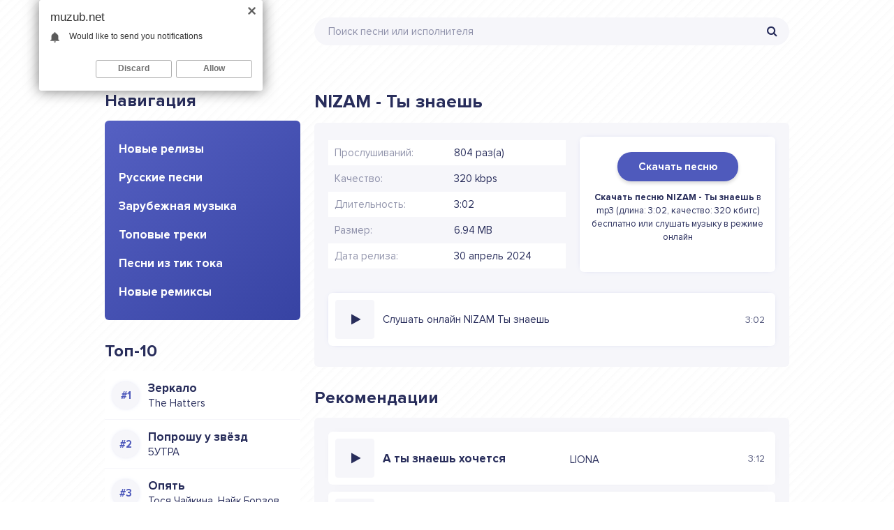

--- FILE ---
content_type: text/html; charset=utf-8
request_url: https://muzub.net/nizam-ty-znaesh.html
body_size: 5557
content:
<!DOCTYPE html>
<html lang="ru">
<head>
<meta charset="utf-8">
<meta http-equiv="X-UA-Compatible" content="IE=edge">
<meta name="viewport" content="width=device-width, initial-scale=1.0, maximum-scale=1.0, user-scalable=no"> 
<meta name="apple-mobile-web-app-capable" content="yes">
<meta name="apple-mobile-web-app-status-bar-style" content="default">
<title>NIZAM - Ты знаешь - Скачать музыку бесплатно в mp3 2024</title>
<meta name="description" content="Слушать или скачать песню NIZAM - Ты знаешь в mp3, качество: 320 кбит/с, продолжительность: 3:02, размер: 6.94 МБ">
<meta name="keywords" content="nizam, ты знаешь">
<meta property="og:site_name" content="Скачать музыку бесплатно в mp3 2024">
<meta property="og:type" content="article">
<meta property="og:title" content="NIZAM - Ты знаешь">
<meta property="og:url" content="https://muzub.net/nizam-ty-znaesh.html">
<link rel="canonical" href="https://muzub.net/nizam-ty-znaesh.html">
<link rel="shortcut icon" href="/templates/ub/images/favicon.png" />
<link href="/templates/ub/style/styles.css" type="text/css" rel="stylesheet" />
<link href="/templates/ub/style/engine.css" type="text/css" rel="stylesheet" />
<meta name="theme-color" content="#4F5ABC">
<meta name="google-site-verification" content="CJX8nFbC_uxqKhYsRHofnkRI7tK5jlHpPtqvznGuryk" />
</head>
<body>

<div class="wrap">

	<div class="wrap-center wrap-main">
	
		<header class="header fx-row fx-middle">
			<a href="https://muzub.net/" class="logo"><img src="/templates/ub/images/logo.svg" alt="" /></a>
			<div class="search-wrap fx-1">
				<form id="quicksearch" method="post">
					<input type="hidden" name="do" value="search" />
					<input type="hidden" name="subaction" value="search" />
					<div class="search-box">
						<input id="story" name="story" placeholder="Поиск песни или исполнителя" type="text" />
						<button type="submit"><span class="fa fa-search"></span></button>
					</div>
				</form>
			</div>
		</header>
		
		<!-- END HEADER -->
		
		<div class="content">
		
			<div class="cols fx-row">
            
				<aside class="col-left">
                	<div class="sect side-box">
						<div class="sect-header fx-row">
							<div class="sect-header-left fx-1">
								<div class="sect-title">Навигация</div>
							</div>
						</div>
						<div class="sect-content side-box-content-menu side-box-nav">
							<ul>
								<li><a href="/" class="is-active">Новые релизы</a></li>
								<li><a href="/russkie-pesni/">Русские песни</a></li>
								<li><a href="/zarubezhnaja-muzyka/">Зарубежная музыка</a></li>
								<li><a href="/topovye-treki/">Топовые треки</a></li>
                                <li><a href="/pesni-iz-tik-toka-2024/">Песни из тик тока</a></li>
                                <li><a href="/novye-remiksy-2024-goda/">Новые ремиксы</a></li>
							</ul>
						</div>
					</div>
					<div class="sect side-box">
						<div class="sect-header fx-row">
							<div class="sect-header-left fx-1">
								<div class="sect-title">Топ-10</div>
							</div>
						</div>
                        <div class="sect-content">
							<div class="track-item-side fx-row fx-middle anim js-item" data-track="https://muzub.net/uploads/music/2025/11/The_Hatters_Zerkalo.mp3" data-title="Зеркало" data-artist="The Hatters" data-img="/templates/ub/dleimages/no_image.svg">
	<div class="track-img-side img-box img-fit"></div>
	<a class="track-desc fx-1 anim" href="https://muzub.net/the-hatters-zerkalo.html"><div class="track-title nowrap anim">Зеркало</div><div class="singer">The Hatters</div></a>
</div><div class="track-item-side fx-row fx-middle anim js-item" data-track="https://muzub.net/uploads/music/2025/11/5UTRA_Poproshu_u_zvyozd.mp3" data-title="Попрошу у звёзд" data-artist="5УТРА" data-img="/templates/ub/dleimages/no_image.svg">
	<div class="track-img-side img-box img-fit"></div>
	<a class="track-desc fx-1 anim" href="https://muzub.net/5utra-poproshu-u-zvyozd.html"><div class="track-title nowrap anim">Попрошу у звёзд</div><div class="singer">5УТРА</div></a>
</div><div class="track-item-side fx-row fx-middle anim js-item" data-track="https://muzub.net/uploads/music/2025/11/Tosya_Chajkina_Najk_Borzov_Opyat.mp3" data-title="Опять" data-artist="Тося Чайкина, Найк Борзов" data-img="/templates/ub/dleimages/no_image.svg">
	<div class="track-img-side img-box img-fit"></div>
	<a class="track-desc fx-1 anim" href="https://muzub.net/tosya-chajkina-najk-borzov-opyat.html"><div class="track-title nowrap anim">Опять</div><div class="singer">Тося Чайкина, Найк Борзов</div></a>
</div><div class="track-item-side fx-row fx-middle anim js-item" data-track="https://muzub.net/uploads/music/2025/11/Elli_na_makovom_pole_Obnimaj.mp3" data-title="Обнимай" data-artist="Элли на маковом поле" data-img="/templates/ub/dleimages/no_image.svg">
	<div class="track-img-side img-box img-fit"></div>
	<a class="track-desc fx-1 anim" href="https://muzub.net/elli-na-makovom-pole-obnimaj.html"><div class="track-title nowrap anim">Обнимай</div><div class="singer">Элли на маковом поле</div></a>
</div><div class="track-item-side fx-row fx-middle anim js-item" data-track="https://muzub.net/uploads/music/2025/11/Milana_Star_Podozhdi.mp3" data-title="Подожди" data-artist="Milana Star" data-img="/templates/ub/dleimages/no_image.svg">
	<div class="track-img-side img-box img-fit"></div>
	<a class="track-desc fx-1 anim" href="https://muzub.net/milana-star-podozhdi.html"><div class="track-title nowrap anim">Подожди</div><div class="singer">Milana Star</div></a>
</div><div class="track-item-side fx-row fx-middle anim js-item" data-track="https://muzub.net/uploads/music/2025/11/Thomas_Mraz_Zamok.mp3" data-title="Замок" data-artist="Thomas Mraz" data-img="/templates/ub/dleimages/no_image.svg">
	<div class="track-img-side img-box img-fit"></div>
	<a class="track-desc fx-1 anim" href="https://muzub.net/thomas-mraz-zamok.html"><div class="track-title nowrap anim">Замок</div><div class="singer">Thomas Mraz</div></a>
</div><div class="track-item-side fx-row fx-middle anim js-item" data-track="https://muzub.net/uploads/music/2025/11/ASAVVI_ARIZONA_Ne_rugajsya.mp3" data-title="Не ругайся" data-artist="ASAVVI, ARIZONA" data-img="/templates/ub/dleimages/no_image.svg">
	<div class="track-img-side img-box img-fit"></div>
	<a class="track-desc fx-1 anim" href="https://muzub.net/asavvi-arizona-ne-rugajsya.html"><div class="track-title nowrap anim">Не ругайся</div><div class="singer">ASAVVI, ARIZONA</div></a>
</div><div class="track-item-side fx-row fx-middle anim js-item" data-track="https://muzub.net/uploads/music/2025/11/Liili_Takaya_Vot_Lyubov.mp3" data-title="Такая Вот Любовь" data-artist="Liili" data-img="/templates/ub/dleimages/no_image.svg">
	<div class="track-img-side img-box img-fit"></div>
	<a class="track-desc fx-1 anim" href="https://muzub.net/liili-takaya-vot-lyubov.html"><div class="track-title nowrap anim">Такая Вот Любовь</div><div class="singer">Liili</div></a>
</div><div class="track-item-side fx-row fx-middle anim js-item" data-track="https://muzub.net/uploads/music/2025/11/Lyosha_Svik_Orientir.mp3" data-title="Ориентир" data-artist="Лёша Свик" data-img="/templates/ub/dleimages/no_image.svg">
	<div class="track-img-side img-box img-fit"></div>
	<a class="track-desc fx-1 anim" href="https://muzub.net/lyosha-svik-orientir.html"><div class="track-title nowrap anim">Ориентир</div><div class="singer">Лёша Свик</div></a>
</div><div class="track-item-side fx-row fx-middle anim js-item" data-track="https://muzub.net/uploads/music/2025/11/NANSI_SIDOROV_Zhenya_Trofimov_Poslednij_vals.mp3" data-title="Последний вальс" data-artist="NANSI, SIDOROV, Женя Трофимов" data-img="/templates/ub/dleimages/no_image.svg">
	<div class="track-img-side img-box img-fit"></div>
	<a class="track-desc fx-1 anim" href="https://muzub.net/nansi-sidorov-zhenya-trofimov-poslednij-vals.html"><div class="track-title nowrap anim">Последний вальс</div><div class="singer">NANSI, SIDOROV, Женя Трофимов</div></a>
</div>
						</div>                            
					</div>
				</aside>
				
				<!-- END COL-LEFT -->
			
				<main class="col-right fx-1">
					
					
					
					<div class="sect">
						
                        
						<div class="sect-content sect-incat">
							<article class="fpage ignore-select">
	<div class="sect">
		<div class="sect-header fx-row">
			<div class="sect-header-left fx-1">
				<div class="sect-title"><h1>NIZAM - Ты знаешь</h1></div>
			</div>
		</div>
		<div class="sect-content sect-content-bg fmain fx-row">

			<div class="fright fx-1 fx-col">
				<div class="fx-row fx-middle">
					<div class="fheader-left fx-1">
						<ul class="finfo">
                            <li><span>Прослушиваний:</span> 804 раз(а)</li>
                            <li><span>Качество:</span> 320 kbps</li>
                            <li><span>Длительность:</span> 3:02</li>
                            <li><span>Размер:</span> 6.94 MB</li>
                            <li><span>Дата релиза:</span> 30 апрель 2024</li>
                        </ul>
					</div>
                    <div class="track-img-full">
                    	<div class="track-download"><a href="https://muzub.net/uploads/music/2024/04/NIZAM_Ty_znaesh.mp3" class="download-song" download="NIZAM - Ты знаешь.mp3">Скачать песню</a></div>
                        <div class="track-info"><strong>Скачать песню NIZAM - Ты знаешь</strong> в mp3 (длина: 3:02, качество: 320 кбитс) бесплатно или слушать музыку в режиме онлайн</div>
                    </div>
				</div>
				<div class="listen-music">
    <div class="track-item-full fx-row fx-middle anim js-item" data-track="https://muzub.net/uploads/music/2024/04/NIZAM_Ty_znaesh.mp3" data-title="Ты знаешь" data-artist="NIZAM" data-img="/templates/ub/dleimages/no_image.svg">
        <div class="track-img img-box img-fit">
            <img src="/templates/ub/dleimages/no_image.svg" alt="NIZAM - Ты знаешь" title="NIZAM - Ты знаешь">
            <div class="track-play js-ctrl js-play anim" title="NIZAM - Ты знаешь"><span class="fa fa-play"></span></div>
        </div>
        <div class="full-track fx-1 anim">Слушать онлайн NIZAM Ты знаешь</div>
        
        <div class="track-time anim">3:02</div>
    </div>
</div>
			</div>
		</div>
	</div>
    
	
	<div class="sect">
		<div class="sect-header fx-row">
			<div class="sect-header-left fx-1">
				<div class="sect-title">Рекомендации</div>
			</div>
		</div>
		<div class="sect-content frels">
			<div class="track-item fx-row fx-middle anim js-item" data-track="https://muzub.net/uploads/music/2024/03/LIONA_A_ty_znaesh_hochetsya.mp3" data-title="А ты знаешь хочется" data-artist="LIONA" data-img="/templates/ub/dleimages/no_image.svg">
	<div class="track-img img-box img-fit">
		<img src="/templates/ub/dleimages/no_image.svg" alt="LIONA - А ты знаешь хочется" title="LIONA - А ты знаешь хочется">
		<div class="track-play js-ctrl js-play anim" title="Играть \ остановить"><span class="fa fa-play"></span></div>
	</div>
	<a class="track-desc fx-1 anim" href="https://muzub.net/liona-a-ty-znaesh-hochetsya-mpe.html">
		<div class="track-title nowrap anim">А ты знаешь хочется</div>
		<div class="track-subtitle nowrap anim">LIONA</div>
	</a>
	<div class="track-time anim">3:12</div>
</div><div class="track-item fx-row fx-middle anim js-item" data-track="https://muzub.net/uploads/music/2024/03/Toni_Ty_znaesh_my_s_toboj_uzhe_ne_vstretimsya.mp3" data-title="Ты знаешь мы с тобой уже не встретимся" data-artist="Тони" data-img="/templates/ub/dleimages/no_image.svg">
	<div class="track-img img-box img-fit">
		<img src="/templates/ub/dleimages/no_image.svg" alt="Тони - Ты знаешь мы с тобой уже не встретимся" title="Тони - Ты знаешь мы с тобой уже не встретимся">
		<div class="track-play js-ctrl js-play anim" title="Играть \ остановить"><span class="fa fa-play"></span></div>
	</div>
	<a class="track-desc fx-1 anim" href="https://muzub.net/toni-ty-znaesh-my-s-toboj-uzhe-ne-vstretimsya-mpe.html">
		<div class="track-title nowrap anim">Ты знаешь мы с тобой уже не встретимся</div>
		<div class="track-subtitle nowrap anim">Тони</div>
	</a>
	<div class="track-time anim">3:05</div>
</div><div class="track-item fx-row fx-middle anim js-item" data-track="https://muzub.net/uploads/music/2024/01/Merab_Amzoev_Znaesh_znaesh_znaesh_Kaver.mp3" data-title="Знаешь знаешь знаешь (Кавер)" data-artist="Мераб Амзоев" data-img="/templates/ub/dleimages/no_image.svg">
	<div class="track-img img-box img-fit">
		<img src="/templates/ub/dleimages/no_image.svg" alt="Мераб Амзоев - Знаешь знаешь знаешь (Кавер)" title="Мераб Амзоев - Знаешь знаешь знаешь (Кавер)">
		<div class="track-play js-ctrl js-play anim" title="Играть \ остановить"><span class="fa fa-play"></span></div>
	</div>
	<a class="track-desc fx-1 anim" href="https://muzub.net/merab-amzoev-znaesh-znaesh-znaesh-kaver.html">
		<div class="track-title nowrap anim">Знаешь знаешь знаешь (Кавер)</div>
		<div class="track-subtitle nowrap anim">Мераб Амзоев</div>
	</a>
	<div class="track-time anim">1:59</div>
</div><div class="track-item fx-row fx-middle anim js-item" data-track="https://muzub.net/uploads/music/2023/12/Moralnyj_kodeks_Ty_zhe_znaesh.mp3" data-title="Ты же знаешь" data-artist="Моральный кодекс" data-img="/templates/ub/dleimages/no_image.svg">
	<div class="track-img img-box img-fit">
		<img src="/templates/ub/dleimages/no_image.svg" alt="Моральный кодекс - Ты же знаешь" title="Моральный кодекс - Ты же знаешь">
		<div class="track-play js-ctrl js-play anim" title="Играть \ остановить"><span class="fa fa-play"></span></div>
	</div>
	<a class="track-desc fx-1 anim" href="https://muzub.net/moralnyj-kodeks-ty-zhe-znaesh.html">
		<div class="track-title nowrap anim">Ты же знаешь</div>
		<div class="track-subtitle nowrap anim">Моральный кодекс</div>
	</a>
	<div class="track-time anim">5:06</div>
</div><div class="track-item fx-row fx-middle anim js-item" data-track="https://muzub.net/uploads/music/2023/04/NYu_Kak_ty_parish.mp3" data-title="Как ты паришь" data-artist="NЮ" data-img="/templates/ub/dleimages/no_image.svg">
	<div class="track-img img-box img-fit">
		<img src="/templates/ub/dleimages/no_image.svg" alt="NЮ - Как ты паришь" title="NЮ - Как ты паришь">
		<div class="track-play js-ctrl js-play anim" title="Играть \ остановить"><span class="fa fa-play"></span></div>
	</div>
	<a class="track-desc fx-1 anim" href="https://muzub.net/nyu-kak-ty-parish.html">
		<div class="track-title nowrap anim">Как ты паришь</div>
		<div class="track-subtitle nowrap anim">NЮ</div>
	</a>
	<div class="track-time anim">3:01</div>
</div>
		</div>
	</div>
    
</article>
						</div>
					</div>
					
				</main>
				
				<!-- END COL-MAIN -->
				
			</div>
			
			<!-- END COLS -->
			
		</div>
		
		<!-- END CONTENT -->
		
	</div>
	
	<!-- END WRAP-MAIN -->

</div>

<footer class="footer">
Музуб.нет - Новинки песни в mp3 2024
<br/>
Жалобы, вопросы и добавление трека: <b><a href="mailto:admin@muzub.net">admin@muzub.net</a></b>
<div class="hidden">
<!--LiveInternet counter--><script type="text/javascript">
document.write("<a href='//www.liveinternet.ru/click' "+
"target=_blank><img src='//counter.yadro.ru/hit?t25.6;r"+
escape(document.referrer)+((typeof(screen)=="undefined")?"":
";s"+screen.width+"*"+screen.height+"*"+(screen.colorDepth?
screen.colorDepth:screen.pixelDepth))+";u"+escape(document.URL)+
";h"+escape(document.title.substring(0,150))+";"+Math.random()+
"' alt='' title='LiveInternet: показано число посетителей за"+
" сегодня' "+
"border='0' width='88' height='15'><\/a>")
</script><!--/LiveInternet-->
</div>
</footer>
<!-- END WRAP -->

<script src="/engine/classes/js/jquery.js?v=24"></script>
<script src="/engine/classes/js/jqueryui.js?v=24" defer></script>
<script src="/engine/classes/js/dle_js.js?v=24" defer></script>
<script src="/templates/ub/js/libs.js"></script>
<script>
<!--
var dle_root       = '/';
var dle_admin      = '';
var dle_login_hash = '8a49b4d9922e52e96244f07c66b0a48149e28334';
var dle_group      = 5;
var dle_skin       = 'ub';
var dle_wysiwyg    = '1';
var quick_wysiwyg  = '1';
var dle_act_lang   = ["Да", "Нет", "Ввод", "Отмена", "Сохранить", "Удалить", "Загрузка. Пожалуйста, подождите..."];
var menu_short     = 'Быстрое редактирование';
var menu_full      = 'Полное редактирование';
var menu_profile   = 'Просмотр профиля';
var menu_send      = 'Отправить сообщение';
var menu_uedit     = 'Админцентр';
var dle_info       = 'Информация';
var dle_confirm    = 'Подтверждение';
var dle_prompt     = 'Ввод информации';
var dle_req_field  = 'Заполните все необходимые поля';
var dle_del_agree  = 'Вы действительно хотите удалить? Данное действие невозможно будет отменить';
var dle_spam_agree = 'Вы действительно хотите отметить пользователя как спамера? Это приведёт к удалению всех его комментариев';
var dle_complaint  = 'Укажите текст Вашей жалобы для администрации:';
var dle_big_text   = 'Выделен слишком большой участок текста.';
var dle_orfo_title = 'Укажите комментарий для администрации к найденной ошибке на странице';
var dle_p_send     = 'Отправить';
var dle_p_send_ok  = 'Уведомление успешно отправлено';
var dle_save_ok    = 'Изменения успешно сохранены. Обновить страницу?';
var dle_reply_title= 'Ответ на комментарий';
var dle_tree_comm  = '0';
var dle_del_news   = 'Удалить статью';
var dle_sub_agree  = 'Вы действительно хотите подписаться на комментарии к данной публикации?';
var allow_dle_delete_news   = false;
var dle_search_delay   = false;
var dle_search_value   = '';
jQuery(function($){
FastSearch();
});
//-->
</script>

<script src="/adv.js"></script>
</body>
</html>

--- FILE ---
content_type: text/css
request_url: https://muzub.net/templates/ub/style/styles.css
body_size: 5902
content:
/*
name: muzstar.net;
*/

/* SET BASE
----------------------------------------------- */
* {background: transparent; margin: 0; padding: 0; outline: none; border: 0;
-webkit-box-sizing: border-box; -moz-box-sizing: border-box; box-sizing: border-box;}
ol, ul {list-style: none;}
blockquote, q {quotes: none;}
table {border-collapse: collapse; border-spacing: 0;}
input, select {vertical-align: middle;}
article, aside, figure, figure img, hgroup, footer, header, nav, section, main {display: block;}
img {max-width: 100%;}
.clr {clear: both;}
.clearfix:after {content: ""; display: table; clear: both;}

body {font: 15px 'ProximaNovaRegular', sans-serif; line-height: normal; padding: 0; margin: 0;        
color: #282D5B; /*background: #FFFFFF;*/ background: repeating-linear-gradient(135deg, #fbfbfb, #fff 5px, rgba(0,0,0,0) 5px, rgba(0,0,0,0) 10px); min-height: 100%; width: 100%; font-weight: 400;}
a {color: #282D5B; text-decoration: none;}
a:hover, a:focus {color: #282D5B; text-decoration: none;}
h1, h2, h3, h4, h5 {font-weight: 400; font-size: 24px;}

button, textarea, input[type="text"], input[type="password"] {appearance: none; -webkit-appearance: none; 
	font-size: 16px; font-family: 'ProximaNovaRegular' !important;}

.button, .btn, .pagi-load a, .up-second li a, .usp-edit a, .qq-upload-button, button:not(.color-btn):not([class*=fr]), 
html input[type="button"], input[type="reset"], input[type="submit"], .meta-fav a, .usp-btn a {
display: inline-block; text-align: center; padding: 0 40px; height: 40px; line-height: 40px; 
border-radius: 4px; cursor: pointer; font-size: 16px; font-weight: 400;
background-color: #007EFF; color: #fff;}
.button:hover, .btn:hover, .up-second li a:hover, .usp-edit a:hover, .qq-upload-button:hover, 
.pagi-load a:hover, .usp-btn a:hover,
button:not(.color-btn):hover, html input[type="button"]:hover, input[type="reset"]:hover, 
input[type="submit"]:hover, .meta-fav a:hover 
{background-color: #d800af; color: #fff;}
button:active, input[type="button"]:active, input[type="submit"]:active {box-shadow: inset 0 1px 4px 0 rgba(0,0,0,0.1);}

input[type="text"], input[type="password"] {height: 40px; line-height: 40px;
border-radius: 20px; border: 0; padding: 0 20px;}
select {height: 40px; border: 0; padding: 0 15px;}
textarea {padding: 15px; overflow: auto; vertical-align: top; resize: vertical;}
input[type="text"], input[type="password"], select, textarea {width: 100%; background-color: #ffffff; color: #d2d2da; 
box-shadow: inset 0 0 0 1px #000, inset 1px 2px 5px rgba(0,0,0,0.2);}
select {width: auto;}
input[type="text"]:focus, input[type="password"]:focus, textarea:focus 
{box-shadow: inset 0 0 0 1px #e67e22, inset 1px 2px 5px rgba(0,0,0,0.1);}
input::placeholder, textarea::placeholder {color: #282D5B; opacity: 0.5; font-size: 15px;} 
input:focus::placeholder, textarea:focus::placeholder {color: transparent}

.img-box, .img-wide, .img-square, .img-resp, .img-resp-vert, .img-resp-sq, .img-fit {overflow: hidden; position: relative;}
.img-resp {padding-top: 70%;}
.img-resp-vert {padding-top: 145%;}
.img-resp-sq {padding-top: 100%;}
.img-box img, .img-square img, .img-resp img, .img-resp-vert img, .img-resp-sq img {width: 100%; min-height: 100%; display: block;}
.img-resp img, .img-resp-vert img, .img-resp-sq img {position: absolute; left: 0; top: 0;}
.img-wide img {width: 100%; display: block;}
.img-fit img {width: 100%; height: 100%; object-fit: cover;}
.nowrap {white-space: nowrap; overflow: hidden; text-overflow: ellipsis;}

.fx-row, #dle-content {display:-ms-flexbox;display:-webkit-flex;display:flex;-ms-flex-wrap:wrap;-webkit-flex-wrap:wrap;flex-wrap:wrap;
-ms-flex-pack:justify;-webkit-justify-content:space-between;justify-content:space-between;}
.fx-col {display:-ms-flexbox;display:-webkit-flex;display:flex; 
-ms-flex-direction:column;-webkit-flex-direction:column;flex-direction:column}
.fx-center {-ms-flex-pack:center;-webkit-justify-content:center;justify-content:center}
.fx-middle {-ms-flex-align:center;-webkit-align-items:center;align-items:center}
.fx-start {-webkit-justify-content:flex-start;justify-content:flex-start;}
.fx-first {-ms-flex-order: -1;-webkit-order: -1;order: -1;}
.fx-last {-ms-flex-order: 10;-webkit-order: 10;order: 10;}
.fx-1 {-ms-flex-preferred-size: 0; flex-basis: 0; -webkit-box-flex: 1; -ms-flex-positive: 1; flex-grow: 1; 
	max-width: 100%; min-width: 50px;}
.fx-between {-ms-flex-pack:justify;-webkit-justify-content:space-between;justify-content:space-between;}

@font-face {
    font-family: 'ProximaNovaRegular';
    src: url('../fonts/ProximaNova-Regular.woff') format('woff');
    font-weight: 400; font-style: normal;
}
@font-face {
    font-family: 'ProximaNovaRegular';
    src: url('../fonts/ProximaNova-Bold.woff') format('woff');
    font-weight: 700; font-style: normal;
}

b, strong, .fw700 {font-weight: 700;}
.icon-left .fa, .icon-left .icon {margin-right: 10px;}
.icon-right .fa, .icon-right .icon {margin-left: 10px;}
.hidden, #dofullsearch {display: none;}
/*.anim {transition: color .3s, background-color .3s, opacity .3s;}
.anim-all, .mask-img-after:after, .side-box-nav a:before, .hmenu a:before, .audioplayer-bar {transition: all .3s;}*/
.mtitle, .sub-title h1, .form-wrap h1 {margin-bottom: 15px; font-size: 24px; font-weight: 700; color: #282D5B;}
#dle-content > *:not(.album-item) {width: 100%;}
.grad, .hmenu a:before, .sres-title span, .audioplayer-bar-played, .audioplayer-playpause a
{background-color: #007EFF; color: #fff;}
div.track-title span.song {font-weight: normal !important;}
/* BASIC GRID
----------------------------------------------- */
.wrap {min-width:320px; position: relative;}
.wrap-center {max-width:980px; width: calc(100% - 30px); margin:0 auto; position:relative; z-index:20;}
.content {padding: 40px 0 80px 0;}
.col-left {width: 280px; margin-right: 20px;}
.col-main {min-height: 80vh;}

.footer {
    max-width:980px; 
	width: calc(100% - 30px); 
	margin:0 auto; 
	position:relative; 
	z-index:20;
	background-color: #F6F6FA;
	padding: 30px 20px;
	border-top-left-radius: 6px;
	border-top-right-radius: 6px;
	line-height: 20px;
}

.re {
	padding-top: 24px;	
}
.finfo li {
    position: relative;
	padding: 9px 9px 9px 180px;
	border-bottom: 1px solid #F6F6FA;
}
.finfo > li:nth-child(2n+1) {
    background-color: #ffffff;
}
.finfo li > span:first-child {
    position: absolute;
	left: 9px;
	top: 9px;
	opacity: 0.5;
}

.ffplay {
	padding: 10px 20px 20px 20px;	
}

a.download-song {
	margin-top: 20px;
    padding: 12px 30px;
    background-color: #4F5ABC;
	color: #fff;
	border-radius: 20px;
	font-size: 15px;
	font-weight: 700;
	box-shadow: 0 3px 5px rgba(0, 0, 0, 0.15);
}

.sect-content {
	counter-reset: counter-name;
}
.track-img-side::before {
	width: 40px;
	height: 40px;
	line-height: 40px;
	counter-increment: counter-name+1;
	content: "#" counter(counter-name);
	background: none;
	font-weight: 700;
	text-shadow: 1px 0px 4px rgba(255,255,255,1);
	color: #4F5ABC;
}

.track-download {margin-top: 20px; display: block;}
.speedbar {font-size: 14px; margin: 8px 0px 14px 0px;}
.speedbar a {color: #007EFF}
.singer { margin-top: 2px; }

.track-img-full {margin-left: 20px; width: 280px; border-radius: 6px; text-align: center; background-color: #ffffff; padding: 14px; box-shadow: 0px 0px 8px -6px #4F5ABC;}
.track-info { padding: 26px 0px; font-size: 13px; line-height: 19px; overflow: hidden;}
/* HEADER
----------------------------------------------- */
.logo {width: 280px; margin-right: 20px; height: 90px; display: block;}
.search-wrap {}
.search-box {width:100%; position:relative;}
.search-box input, .search-box input:focus {box-shadow:none; padding: 0 45px 0 20px;
background-color:#F6F6FA; color: #282D5B; border-radius: 6px; border-radius: 20px;}
.search-box button {position:absolute; right:5px; top:0px; z-index:10; padding:0 !important; 
background:transparent !important; color:#282D5B !important; font-size: 16px !important; width: 40px; 
box-shadow: none !important;}
.hmenu {padding-left: 70px;}
.hmenu li a {margin-right: 35px; color: #282D5B; position: relative; display: block;}
.hmenu a:hover:before, .hmenu a.is-active:before {right: 0 !important;}
.hmenu a:before {bottom: -10px !important; height: 2px !important; border-radius: 1px !important;}
.sres-wrap + .sres-wrap {margin-top: 40px;}
.sres-title {font-size: 18px; font-weight: 700; color: #282D5B; margin-bottom: 20px;}


/* SECT, SIDE, MUZSTAR.NET
----------------------------------------------- */
.sect + .sect {margin-top: 30px;}
.sect-header {margin-bottom: 14px; align-items: flex-end;}
.sect-title {font-size: 24px; font-weight: 700; color: #282D5B2;}
.sect-title h1 {font-size: 26px; font-weight: 700; color: #282D5B2;}
.sect-caption {margin-top: 2px;}
.sect-link {color: #282D5B; margin-left: 20px;}
.sect-link:hover {color: #007EFF; text-decoration: underline;}
.sect-col, .side-box-content, .sect-content-bg {background-color: #F6F6FA; border-radius: 6px; 
	overflow: hidden; width: 48.9%; padding: 20px;}
.sect-content-bg-two {border-radius: 6px; 
	overflow: hidden; width: 100%;}	
.side-box-content-menu {border-radius: 6px; overflow: hidden; width: 100%; padding: 20px; background: rgb(85,96,194);
background: linear-gradient(137deg, rgba(85,96,194,1) 0%, rgba(55,67,163,1) 100%);}	
.sect-content-bg {width: 100%;}
.mb-rem {margin-bottom: -20px;}
.side-box-content {width: 100%; padding: 20px 10px 10px 10px;}
.site-desc {margin-top: 30px; opacity: 0.8;} 
.site-desc-text {font-size: 14px; line-height: 1.3; margin-top: 15px;}
.site-desc-text p + p {margin-top: 15px;}

.side-box-nav {padding: 30px 0;}
.side-box-nav li {padding: 0 20px; margin-bottom: 20px;}
.side-box-nav li:last-child {margin-bottom: 0px;}
.side-box-nav a {display: inline-block; position: relative; color: #ffffff; font-weight: 700; font-size: 17px;}
.side-box-nav ul + ul {padding-top: 20px; border-top: 3px solid #ffffff;}
.side-box-nav a:hover, .side-box-nav a.is-active {color: #fff;}
.side-box-nav a:before, .hmenu a:before {content: ''; 
position: absolute; left: 0; right: 99%; bottom: 0px; opacity: 0; height: 4px; border-radius: 2px;}
.side-box-nav a:hover:before, .side-box-nav a.is-active:before, 
.hmenu a:hover:before, .hmenu a.is-active:before {right: -45px; opacity: 1;}
.side-box-tags {font-size: 0; padding-right: 0px; padding-bottom: 10px;}
.side-box-tags li {display: inline-block; vertical-align: top; margin: 0 10px 10px 0;}
.side-box-tags a {display: block; height: 30px; line-height: 30px; border-radius: 15px; padding: 0 20px; 
background-color: #F4F1EE; color: #282D5B; font-size: 15px;}
.side-box-tags a:hover {color: #007EFF;}
.listen-music {padding: 30px 0px 0px 0px;}
.listen-music h2 {font-size: 16px; text-align: center; font-weight: 700; display: block; padding-bottom: 20px;}

/* TRACK ITEM
----------------------------------------------- */
.track-item {padding: 10px; border-radius: 6px; background-color: #FFFFFF; margin-bottom: 10px; box-shadow: 0px 0px 10px -10px #282D5B;}
.track-item a {display: block;}
.track-item-full {padding: 10px; border-radius: 6px; background-color: #FFFFFF; margin-bottom: 10px; box-shadow: 0px 0px 8px -6px #4F5ABC;}
.track-item-full .full-track {display: block;}
.track-img {width: 56px; height: 56px; border-radius: 4px; margin-right: 12px; text-align: center;}
.track-img-side {width: 40px; height: 40px; border-radius: 20px; margin-right: 12px; text-align: center; background-color: #F6F6FA; box-shadow: 0px 0px 8px -6px #4F5ABC;}
.track-title, .album-title {font-size: 17px; font-weight: 700; color: #282D5B;}
.track-subtitle, .album-subtitle {margin-top: 3px; font-size: 15px;}
.track-time {opacity: 0.8; font-size: 14px; padding-right: 5px; width: 55px; text-align: right;}
.track-fav {width: 26px; height: 26px; line-height: 26px; text-align: center; border-radius: 50%; 
	background-color: #007EFF; font-size: 14px; margin-left: 10px; opacity: 0; position: relative;}
.track-fav a {color: #ffffff;}
.track-fav div {position: absolute; left: 50%; bottom: 110%; transform: translateX(-50%); padding: 1px 10px;
background-color: #007EFF; color: #ffffff; line-height: normal; display: none; border-radius: 2px;}
.track-fav:hover div {display: block;}
.track-play {position: absolute; z-index: 5; left: 0; top: 0; width: 100%; height: 100%; opacity: 0; cursor: pointer; margin-right: 8px;}
.track-play .fa {width: 56px; height: 56px; line-height: 56px; font-size: 17px; border-radius: 1px;}
.track-item:hover, .show-player {/*background-color: #F4F1EE;*/}
.track-desc:hover .track-title, .album-in:hover .album-title {color: #007EFF;}
.track-item .track-fav, .track-item .track-play, 
.show-player .track-play, .show-player .track-fav {opacity: 1;}
.track-item-full .track-fav, .track-item-full .track-play {opacity: 1;}
.track-item:hover .track-time, .show-player .track-time {color: #282D5B;}
.track-item:hover .track-play, .show-player .track-play {/*background-color: rgba(212,22,178,0.3);*/}
.track-play .fa-play {padding-left: 2px;}
.js-paused .fa:before {content: '\f04b'; padding-left: 2px;}


.track-item-side {padding: 14px 10px; border-bottom: 1px solid #F6F6FA; background-color: #ffffff;}
.track-item-side a {display: block;}

@media screen and (min-width: 950px) {
	.frels .track-desc {display: flex; justify-content: space-between;}
	.frels .track-title, .frels .track-subtitle {width: 46%;}
}


/* ALBUM
----------------------------------------------- */
.album-item {width: 31.9%; margin-bottom: 20px;}
.album-in {display: block; border-radius: 6px;}
.album-desc {position: absolute; z-index: 5; left: 0; right: 0; bottom: 0; padding: 10px;}
.album-in:after {content: ''; position:absolute; z-index: 3; left:0; bottom:0; width:100%; height:70%; 
background: linear-gradient(to bottom, rgba(0,0,0,0) 0%,rgba(0,0,0,0.2) 50%,rgba(0,0,0,0.4) 100%); pointer-events: none;}


/* BOTTOM MYZSTAR.NET NAVIGATION
----------------------------------------------- */
.bottom-nav {text-align:center; padding-top: 30px;}
.pagi-nav {max-width:100%; display:inline-block;}
.pagi-nav > span {display:inline-block;}
.pnext a, .pprev a, .pprev > span, .pnext > span {display:block; width:36px; text-align:center;}
.navigation {line-height: 40px;}
.navigation a, .navigation span, .pnext a, .pprev a, .pprev > span, .pnext > span {display:inline-block; padding:0 10px; 
margin:10px 4px 0 4px; border-radius: 4px; min-width: 40px; background-color: #ffffff;}
.navigation span:not(.nav_ext) {color:#000; font-weight: 700;}


/* PLAYER
----------------------------------------------- */
.item-player {width: 100%; position: fixed; left: 0; bottom: 0; z-index: 997; background-color: #2F4760;}
.audioplayer {max-width: 980px; width: calc(100% - 30px); margin: 0 auto; height: 80px; color: #ffffff}
.audioplayer audio {display: none;}
.audioplayer-bar {position: absolute; left: 0; right: 0; bottom: 100%; height: 10px; background-color: #8296A8;}
.audioplayer-bar-loaded {position: absolute; left: 0; top: 0; height: 100%; background-color: #8296A8;}
.audioplayer-bar-played {position: absolute; left: 0; top: 0; height: 100%; 
	z-index: 10; background-color: #82B5E4;}
.audioplayer-bar-played:before {content: ''; background-color: #ffffff; width: 16px; height: 16px; border-radius: 50%; 
position: absolute; right: -3px; top: 50%; margin-top: -8px; z-index: 3;}
.audioplayer:hover .audioplayer-bar {height: 10px;}

.audioplayer-volume {position: absolute; z-index: 100; left: 50%; top: 50%; margin-left: 100px; margin-top: -15px;}
.audioplayer-muted .fa-volume-up:before {content: '\f026';}
.audioplayer-volume-button a {color: #fff; display: block; width: 30px; height: 30px; line-height: 30px; text-align: center;}
.audioplayer-volume-adjust {position: absolute; left: 0; bottom: 100%; width: 30px; height: 100px; 
background-color: #F4F1EE; box-shadow: 0 0 10px rgba(0,0,0,0.5); padding: 10px; display: none;}
.audioplayer-volume-adjust > div {width: 10px; height: 80px; border-radius: 5px; 
position: relative; cursor: pointer; background-color: #ffffff; overflow: hidden;}
.audioplayer-volume-adjust > div > div {width: 100% !important; background-color: #007EFF; 
position: absolute; left: 0; bottom: 0; z-index: 10;}
.audioplayer-volume:hover .audioplayer-volume-adjust {display: block;}

.ap-time {font-size: 14px; opacity: 0.8;}
.audioplayer-time-current:after {content: '/'; display: inline; margin: 0 6px;}
.ap-desc {width: calc((100% - 160px)/2);}
.ap-img {width: 40px; height: 40px; margin-right: 10px; overflow: hidden; display: none;}
.ap-img img {width: 100%; height: 100%; object-fit: cover;}
.ap-artist {font-size: 12px;}
.ap-title {color: #fff; font-weight: 700;  margin-top: 3px;}
.ap-btns {width: 130px; height: 46px; position: absolute; left: 50%; top: 50%; margin: -23px 0 0 -65px;}
.audioplayer-playpause a {width: 46px; height: 46px; line-height: 46px; text-align: center; 
border-radius: 50%; display: block; font-size: 14px; position: relative;}
.ap-prev, .ap-next {font-size: 14px; cursor: pointer;}
.ap-prev:hover, .ap-next:hover {color: #fff;}
.audioplayer-stopped .audioplayer-playpause a {padding-left: 3px;}

.first-reveal .ap-prev, .first-reveal .ap-next {pointer-events: none; opacity: 0.5;}
.first-reveal .audioplayer-playpause .fa:before {content: '\f04b'; padding-left: 3px;}
.ap-play-pseudo {position: absolute; left: 0; top: 0; right: 0; bottom: 0; z-index: 10; cursor: pointer;}


/* FULL
----------------------------------------------- */
.fleft {width: 190px; height: 190px;}
.fheader {padding: 15px 20px; background-color: #ffffff;}
.fheader h1 span {color: #007EFF; font-size: 20px; font-weight: 400; display: block;}
.fcat {margin-top: 3px; font-size: 13px;}
.fcat span {margin-right: 5px;}
.fdl {color: #fff !important;}
.fctrl {padding: 15px 20px; background-color: #eee6de;}

.fplay, .fplay .fa {width: 46px; height: 46px; line-height: 46px; position: static; 
	opacity: 1; margin: 0; text-align: center; font-size: 16px; display: inline-block; vertical-align: middle;}
.fviews {display: inline-block; vertical-align: middle; opacity: 0.8; font-size: 15px;}
.fslush {display: inline-block; vertical-align: middle; opacity: 0.8; font-size: 15px; margin-left: 12px;}
.flike {display: inline-block; vertical-align: middle; height: 30px; line-height: 30px; font-size: 15px;}
.flike a .fa {width: 30px; height: 30px; border-radius: 50%; line-height: 32px; 
	text-align: center; background-color: #1e204e;}
.flike > span {opacity: 0.8; margin-left: 8px;}
.fplay, .fctrl-left {background-color: transparent !important;}
.fplay:hover .fa {background-color: #007EFF;}

.fshare {height: 24px; line-height: 24px; text-align: center; white-space: nowrap;}
.fshare-title {font-size: 14px; opacity: 0.8; margin-right: 6px;}
.fshare .fa {background-color: #ad276e; color: #fff; cursor: pointer; margin-left: 5px;
	width: 24px; height: 24px; line-height: 24px; font-size: 14px; border-radius: 50%;}


/* FULL STORY STATIC
----------------------------------------------- */
.video-box embed, .video-box object, .video-box video, .video-box iframe, .video-box frame 
{max-width:100% !important; display:block; width:100%; height:400px;}
.mejs-container {max-width:100% !important;}
.full-text {line-height: 1.5; font-size: 16px;}
.full-text img:not(.emoji) {max-width:100%; margin:10px 0;}
.full-text > img[style*="left"], .full-text > .highslide img[style*="left"] {margin:0 10px 10px 0;}
.full-text > img[style*="right"], .full-text > .highslide img[style*="right"] {margin:0 0 10px 10px;}
.full-text a {text-decoration:underline; color:#007EFF;}
.full-text a:hover {text-decoration:none;}
.full-text h2, .full-text h3, .full-text h4, .full-text h5 {margin:10px 0; font-size:18px; font-weight:400;}
.full-text p {margin-bottom:10px;}
.full-text > ul, .full-text > ol {margin:0;}
.full-text > ul li {list-style:disc; margin-left:40px;}
.full-text > ol li {list-style:decimal; margin-left:40px;}



/* ADAPTIVE
----------------------------------------------- */
.btn-menu {display: none;}

@media screen and (max-width: 1220px) {
.wrap {padding: 0;}
.wrap-center {max-width:1000px;}
.btn-menu {display: block; font-size: 24px; color: #282D5B; cursor: pointer;}
.search-wrap {min-width: 100%; width: 100%; padding: 0; -ms-flex-order: 10;-webkit-order: 10;order: 10;}
.search-wrap input {text-align: center;}
.hmenu {display: none; width: 100%; padding: 0;}
.hmenu li a {margin: 0 0 20px 0; text-align: center;}
.col-left {width: 100%; margin: 70px 0 0 0;}
.side-box-content {min-height: 0;}
}

@media screen and (max-width: 950px) {
.track-fav, .track-time {display: none;}	
aside {display: none;}
.track-img-full {display: block; width: 100%; margin: 20px 0px 0px 0px; padding-top: 20px;}
.wrap-center {max-width:768px;}
}

@media screen and (max-width: 760px) {
.wrap-center {max-width:640px;}
.sect-title {font-size: 18px;}
.sect-title h1 {font-size: 18px; font-weight: 700; color: #282D5B2;}
.sect-col {width: 100%; border-radius: 0;}
.sect-cols {background-color: #ffffff; border-radius: 6px; overflow: hidden;}
.album-item {width: 47.8%;}
.ap-time {display: none;}
.ap-btns {width: 100px; height: 36px; margin-left: -50px; margin-top: -18px;}
.audioplayer-playpause a {width: 36px; height: 36px; line-height: 36px;}
.ap-desc {width: calc((100% - 100px)/2);}
.audioplayer-volume {left: auto; right: 15px; margin-right: 0;}
.ap-title {font-size: 14px;}
.ap-title span {display: none;}

.fleft {display: none;}
.fheader {/*padding-right: 76px;*/ position: relative; border-radius: 6px 6px 0 0;}
.fright {display: block;}
.fctrl {height: 70px; position: relative;}
.fdl {position: absolute; left: 20px; right: 20px; /*bottom: -55px;*/ margin: 0; z-index: 1;}
.fviews, .flike {display: none;}
.fslush { display: inline-block; }
.fshare {position: absolute; left: 0; bottom: -39px; width: 100%;}
/*.fplay {position: absolute; right: 20px; top: -70px; left: auto;}*/
.fmain {margin-bottom: 60px; overflow: visible;}

.dcont button {font-size:12px; padding:0 15px !important;}
.comments-tree-list .comments-tree-list {padding-left:0px !important;}
.comments-tree-list .comments-tree-list:before {display:none;}
.mass_comments_action {display:none;}
}

@media screen and (max-width: 590px) {
.wrap-center {max-width:480px;}

.video-box embed, .video-box object, .video-box video, .video-box iframe, .video-box frame {height:300px;}

.ui-dialog {width:100% !important;}
.upop-left, .upop-right {float:none !important; width:100% !important; margin:0; padding:0 20px;}
.upop-left {margin-bottom:10px; text-align:center;}
.ui-dialog-buttonset button {display:block; margin:0 0 5px 0; width:100%;}
#dofullsearch, #searchsuggestions span.seperator {display:none !important;}
.attach .download-link {margin:0 -15px 0 0; float:none; display:block; padding:0 10px;}
.attach-info {float:none;}
}

@media screen and (max-width: 470px) {
.wrap-center22 {max-width:320px;}
.sect-caption, .sect-link {font-size: 15px;}
.content {padding-top: 40px;}
.track-title, .album-title {font-size: 16px;}
.album-in {padding-top: 80%;}
.sect-caption {white-space: nowrap; overflow: hidden; text-overflow: ellipsis;}
.sect + .sect, .col-left {margin-top: 40px;}

.video-box embed, .video-box object, .video-box video, .video-box iframe, .video-box frame {height:250px;}
}


--- FILE ---
content_type: image/svg+xml
request_url: https://muzub.net/templates/ub/images/logo.svg
body_size: 872
content:
<svg version="1.2" xmlns="http://www.w3.org/2000/svg" viewBox="0 0 186 90" width="186" height="90"><defs><image  width="186" height="90" id="img1" href="[data-uri]"/></defs><style></style><use style="display: none" href="#img1" x="0" y="0" /><path fill="#282d5b" aria-label="Muzub.net"  d="m1.14 34.86l-0.42 21.14l6.58 0.03l0.07-11.16l1.96 4.09l3.78-0.27l1.75-3.92l0.45 11.37l6.55-0.45l-0.81-21.32l-5.7-0.21l-4.27 8.33l-4.34-8.33zm34.4-0.53l0.25 14.42l-4.24 0.56l-0.28-14.59l-6.16 0.11l-0.1 19.94l1.29 1.2l13.58-0.46l2.7-2.38l-0.95-18.87zm9 0.28v5.78l7.66-0.14l-7.7 10.4l0.14 5.04l15.19 0.31v-6.61l-7.24 0.56c-0.07 0-0.14-0.04-0.07-0.11l6.96-9.94l-0.31-5.67zm28.17-0.28l0.25 14.42l-4.24 0.56l-0.28-14.59l-6.16 0.1l-0.1 19.95l1.29 1.19l13.58-0.45l2.7-2.38l-0.95-18.87zm23.91 10.33l2.62-5.08v-0.21l-3.08-5.21l-4.97-0.07l-8.47 0.52l-0.17 0.21l0.38 21.21l13.55 0.04l4.06-6.65v-0.28zm-3.85 6.61l-3.61 0.21v-4.2h3.54zm-0.74-8.43l-3.18 0.1v-3.74l3.11 0.03zm9.45 13.16l6.37 0.11l0.18-6.65h-6.55zm26.92-21.84l-6.65 0.07l0.03 6.93l-5.14-7.04l-6.09 0.6l0.14 20.75l6.19 0.11l0.14-12.29l4.66 5.85l0.14 6.58l6.44-0.14zm17.35 16.1l-7.76 0.21l-0.04-2.94l5.25 0.07l0.07-5.15l-5 0.04l0.07-2.8l6.65-0.04l0.13-5.56l-11.9 0.24l-1.32 0.91l-0.15 20.58l13.8 0.11zm17.29-16.28l-16.42 0.35l0.07 6.13l5.04-0.18l-0.07 15.68l6.86-0.31l-0.73-15.51l5.53 0.07z" /></svg>